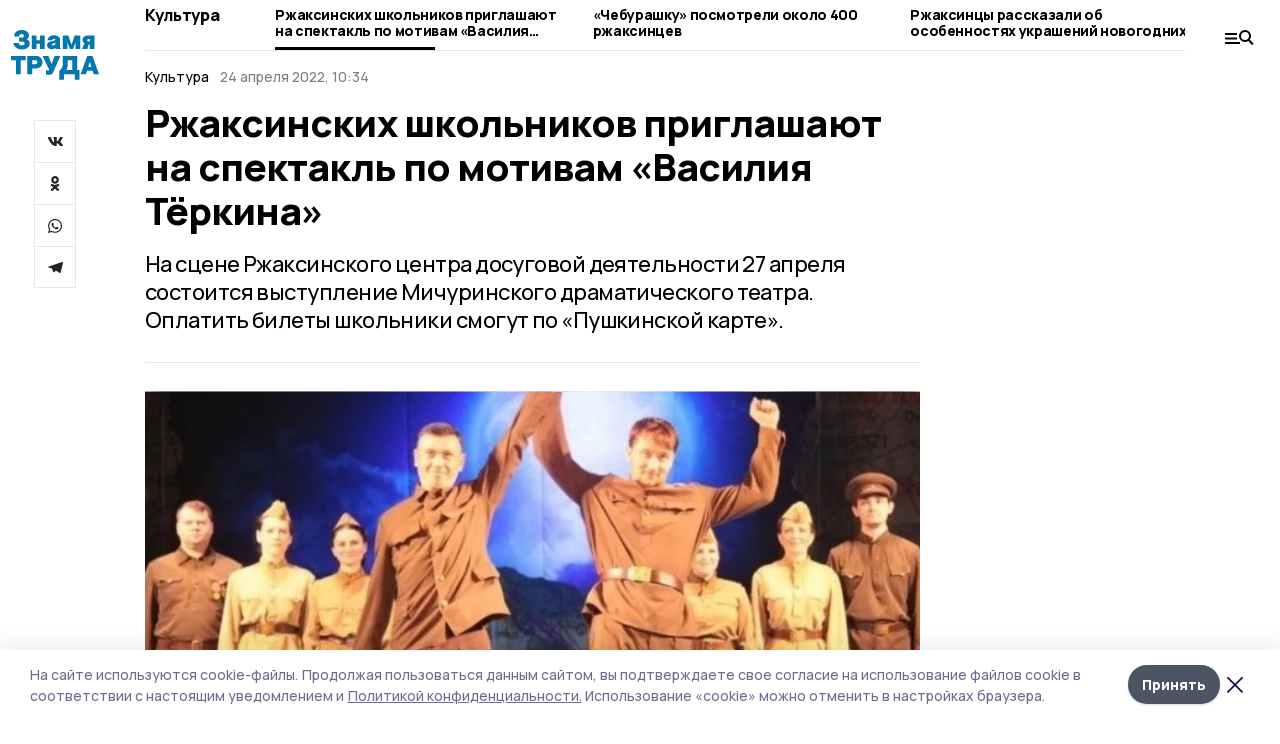

--- FILE ---
content_type: text/plain
request_url: https://www.google-analytics.com/j/collect?v=1&_v=j102&a=2140099757&t=pageview&_s=1&dl=https%3A%2F%2Fgazetarzhaksa.ru%2Fnews%2Fculture%2F2022-04-24%2Frzhaksinskih-shkolnikov-priglashayut-na-spektakl-po-motivam-vasiliya-tyorkina-131589&dp=%2Fnews%2Fculture%2F2022-04-24%2Frzhaksinskih-shkolnikov-priglashayut-na-spektakl-po-motivam-vasiliya-tyorkina-131589&ul=en-us%40posix&dt=%D0%A0%D0%B6%D0%B0%D0%BA%D1%81%D0%B8%D0%BD%D1%81%D0%BA%D0%B8%D1%85%20%D1%88%D0%BA%D0%BE%D0%BB%D1%8C%D0%BD%D0%B8%D0%BA%D0%BE%D0%B2%20%D0%BF%D1%80%D0%B8%D0%B3%D0%BB%D0%B0%D1%88%D0%B0%D1%8E%D1%82%20%D0%BD%D0%B0%20%D1%81%D0%BF%D0%B5%D0%BA%D1%82%D0%B0%D0%BA%D0%BB%D1%8C%20%D0%BF%D0%BE%20%D0%BC%D0%BE%D1%82%D0%B8%D0%B2%D0%B0%D0%BC%20%C2%AB%D0%92%D0%B0%D1%81%D0%B8%D0%BB%D0%B8%D1%8F%20%D0%A2%D1%91%D1%80%D0%BA%D0%B8%D0%BD%D0%B0%C2%BB%20%7C%20%D0%97%D0%BD%D0%B0%D0%BC%D1%8F%20%D1%82%D1%80%D1%83%D0%B4%D0%B0&sr=1280x720&vp=1280x720&_u=IEBAAEABAAAAACAAI~&jid=878288451&gjid=1510659107&cid=1264015387.1769129979&tid=UA-198725459-8&_gid=1645537100.1769129979&_r=1&_slc=1&z=1463772825
body_size: -450
content:
2,cG-Y6CNCVLZB4